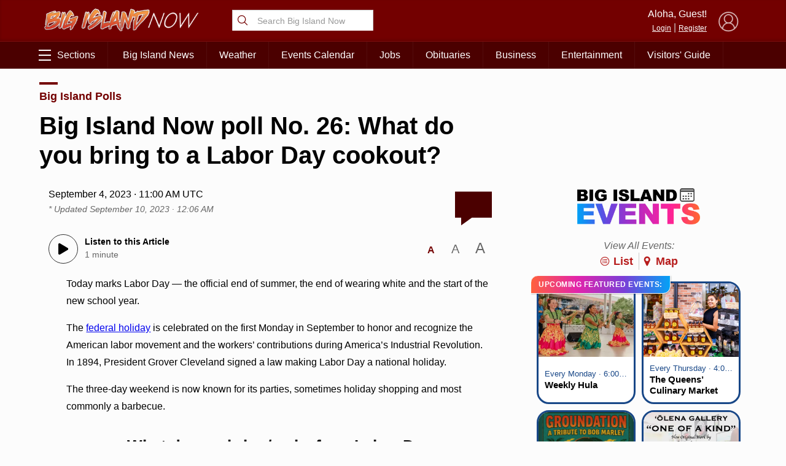

--- FILE ---
content_type: text/html; charset=UTF-8
request_url: https://bigislandnow.com/wp-admin/admin-ajax.php
body_size: -168
content:
{"count":"","postid":"354496"}

--- FILE ---
content_type: text/html; charset=utf-8
request_url: https://www.google.com/recaptcha/api2/aframe
body_size: 268
content:
<!DOCTYPE HTML><html><head><meta http-equiv="content-type" content="text/html; charset=UTF-8"></head><body><script nonce="Hp3tFeJdD1LKCOJBrkHCIQ">/** Anti-fraud and anti-abuse applications only. See google.com/recaptcha */ try{var clients={'sodar':'https://pagead2.googlesyndication.com/pagead/sodar?'};window.addEventListener("message",function(a){try{if(a.source===window.parent){var b=JSON.parse(a.data);var c=clients[b['id']];if(c){var d=document.createElement('img');d.src=c+b['params']+'&rc='+(localStorage.getItem("rc::a")?sessionStorage.getItem("rc::b"):"");window.document.body.appendChild(d);sessionStorage.setItem("rc::e",parseInt(sessionStorage.getItem("rc::e")||0)+1);localStorage.setItem("rc::h",'1768735473877');}}}catch(b){}});window.parent.postMessage("_grecaptcha_ready", "*");}catch(b){}</script></body></html>

--- FILE ---
content_type: text/css
request_url: https://bigislandnow.com/wp-content/themes/NOW2023/css/tspolls.css
body_size: 2226
content:
@charset "UTF-8";.tspolls_applink{display:none}.tspolls{display:block;padding:20px;width:100%;max-width:600px;margin:10px auto 10px auto}@media screen and (max-width:400px){.tspolls{padding:20px 0 20px 0}}.tspolls .question{text-align:center;font-size:1.6rem;line-height:1.8rem;font-weight:700;display:block}.tspolls ul.options{list-style:none;margin:0;padding:0}.tspolls ul.options li{list-style:none;margin:5px 0 5px 0;padding:10px 50px 10px 50px;border-radius:4px;border:1px solid #ececec;cursor:pointer;position:relative}.tspolls ul.options li span{position:relative;z-index:2}.tspolls ul.options li .percentage{position:absolute;right:0;top:0;padding:0 10px 0 10px;height:100%;font-size:.9rem;font-weight:700;text-align:center;display:flex;justify-content:center;align-items:center;z-index:2}.tspolls ul.options li .bar{position:absolute;left:0;top:0;z-index:0;height:100%;border-radius:4px;background-color:#90caf9;display:block}.tspolls ul.options li::after{content:"";width:20px;height:20px;border-radius:10px;background-color:rgba(0,0,0,.1);color:#fff;justify-content:center;align-items:center;display:flex;border:1px inset rgba(255,255,255,.5);position:absolute;left:10px;top:11px;z-index:3}.tspolls ul.options li.selected{background-color:#ececec;box-shadow:0 2px 3px rgba(0,0,0,.1)}.tspolls ul.options li.selected::after{content:"✓";width:30px;height:30px;border-radius:15px;background-color:#43a047;color:#fff;justify-content:center;align-items:center;display:flex;position:absolute;left:6px;top:7px;z-index:3}.tspolls .ended,.tspolls .success{display:block}.tspolls .ended .loader,.tspolls .success .loader{width:100%;height:14px;border-radius:4px;background-color:#ececec;border:1px inset rgba(0,0,0,.1);position:relative}.tspolls .ended .loader .bar,.tspolls .success .loader .bar{height:100%;width:0;animation:tsloader 1.4s linear infinite;position:absolute;top:0;left:0;background-color:#666;border-radius:4px}.tspolls .ended.show,.tspolls .success.show{display:block;text-align:center;padding:8px}.tspolls .ended{font-style:italic;display:block;text-align:center;padding:10px}.tspolls.disabled ul.options li{padding:10px 50px 10px 10px;cursor:default}.tspolls.disabled ul.options li::after{display:none}.tspolls.disabled ul.options li.selected{background-color:transparent;box-shadow:none}@keyframes tsloader{0%{width:0}100%{width:100%}}

--- FILE ---
content_type: application/javascript
request_url: https://bigislandnow.com/wp-content/themes/NOW2023/js/lib/tspolls-min.js
body_size: 4186
content:
function tspolls(t,e){this.holderid=t,this.cachekey=e,this.holder=document.getElementById(t),this.holder&&(this.pollid=this.holder.getAttribute("data-id"),this.jsonurl=this.holder.getAttribute("data-json"),this.load())}function ts_setCookie(t,e,s){const i=new Date;i.setTime(i.getTime()+24*s*60*60*1e3);let o="expires="+i.toUTCString();document.cookie=t+"="+e+";"+o+";path=/"}function ts_getCookie(t){let e=t+"=",s=decodeURIComponent(document.cookie).split(";");for(let t=0;t<s.length;t++){let i=s[t];for(;" "==i.charAt(0);)i=i.substring(1);if(0==i.indexOf(e))return i.substring(e.length,i.length)}return""}tspolls.prototype.load=async function(){await this.getPoll(),this.getAnswer(),this.render(),this.pollData.finalResults&&(this.results=this.pollData.finalResults,this.showResults(),this.disable()),"closed_noresults"==this.pollData.results&&this.disable()},tspolls.prototype.disable=function(){this.disabled=!0,this.holder.classList.add("disabled")},tspolls.prototype.getPoll=async function(){return await new Promise((t,e)=>{fetch(this.jsonurl+"?v="+this.cachekey).then(t=>t.json()).then(e=>{(e.ended=!1,e.started=!0,e.enddate&&e.enddate>0)&&(1e3*(parseInt(e.enddate)+86400)<(new Date).getTime()&&(e.ended=!0));e.startdate&&e.startdate>0&&(1e3*parseInt(e.startdate)>(new Date).getTime()&&(e.started=!1));this.pollData=e,t(e)})})},tspolls.prototype.render=function(){this.holder.classList.add("tspolls");var t=this.element("div","question",this.pollData.question);this.holder.append(t),this.success=this.element("div","success","",{"data-success":this.pollData.success}),this.holder.append(this.success),this.pollData.ended&&(this.holder.append(this.element("div","ended","This Poll Has Already Ended")),this.disable()),this.pollData.started||(this.holder.append(this.element("div","ended","This Poll Has Not Started Yet")),this.disable());for(var e=this.element("ul","options"),s=1;this.pollData["option"+s];){var i=this.pollData["option"+s];if(i&&""!==i){var o=this.element("li","option"+s,`<span>${i}</span>`,{"data-index":s});e.append(o),s==this.selected&&o.classList.add("selected"),this.pollData.ended&&o.classList.add("disable"),o.addEventListener("click",t=>{t.preventDefault(),this.select(t.currentTarget.getAttribute("data-index"))})}s++}this.holder.append(e)},tspolls.prototype.select=function(t){if(!this.disabled){this.success.innerHTML="<div class='loader'><div class='bar'></div></div>",this.prevAnswer=this.selected,this.selected=t;var e=this.holder.querySelector(".selected");e&&e.classList.remove("selected"),this.holder.querySelector(".option"+t)&&this.holder.querySelector(".option"+t).classList.add("selected"),this.submit()}},tspolls.prototype.submit=function(){var t=new FormData;t.append("pollid",this.pollid),t.append("option",this.selected),t.append("action","tspolls"),this.prevAnswer&&t.append("optionremove",this.prevAnswer),ts_setCookie("p"+this.pollid,this.selected),fetch(WPURLS.ajaxurl,{method:"POST",body:t}).then(t=>t.json()).then(t=>{this.results=t,this.success.classList.add("show"),this.success.innerHTML=this.success.getAttribute("data-success"),this.showResults()})},tspolls.prototype.showResults=async function(){if("after"===this.pollData.results||"closed"===this.pollData.results){for(var t=0,e=1;e<=10;)this.results["option"+e]&&(t+=parseInt(this.results["option"+e])),e++;for(e=1;this.holder.querySelector(".option"+e);){var s=s=this.holder.querySelector(".option"+e),i=Math.floor(parseInt(this.results["option"+e])/t*100),o=s.querySelector(".percentage");o||(o=this.element("div","percentage"),s.append(o));var l=s.querySelector(".bar");l||(l=this.element("div","bar"),s.append(l)),l.setAttribute("data-percentage",i),o.innerHTML=i+"%",e++}for(e=1;this.holder.querySelector(`.option${e} .bar`);){var a=this.holder.querySelector(`.option${e} .bar`);a.style.width="0px";i=parseInt(a.getAttribute("data-percentage"));this.animateBar(a,i),e++}}},tspolls.prototype.animateBar=async function(t,e){for(var s=0;s<e;)await new Promise((e,i)=>{setTimeout(()=>{t.style.width=s+"%",e(!0)},10)}),s++},tspolls.prototype.element=function(t,e,s,i){var o=document.createElement(t);return o.classList.add(e),s&&(o.innerHTML=s),i&&Object.keys(i).forEach(t=>{o.setAttribute(t,i[t])}),o},tspolls.prototype.getAnswer=function(){var t=ts_getCookie("p"+this.pollid);t&&""!==t&&(this.selected=t)};